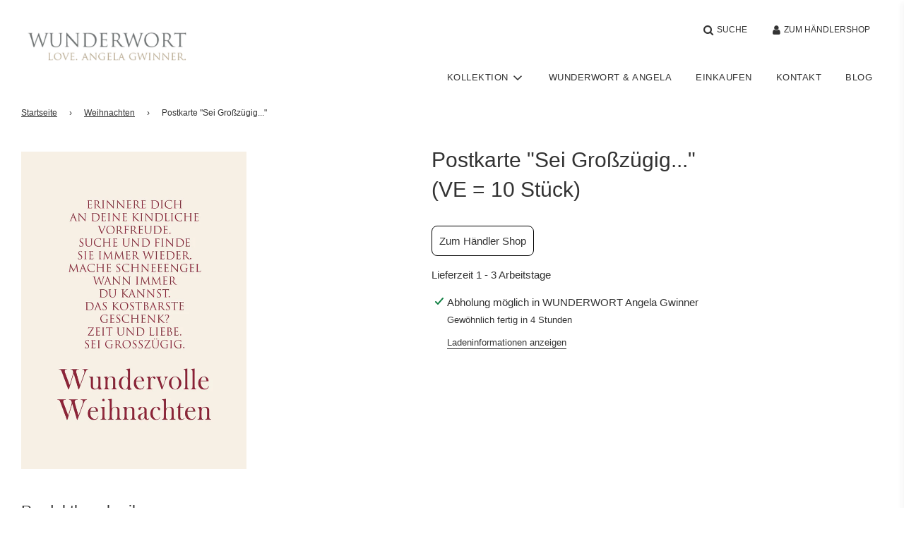

--- FILE ---
content_type: text/javascript
request_url: https://wunderwort.com/cdn/shop/t/18/assets/custom.js?v=132683733557897231821638868097
body_size: -718
content:
//# sourceMappingURL=/cdn/shop/t/18/assets/custom.js.map?v=132683733557897231821638868097
